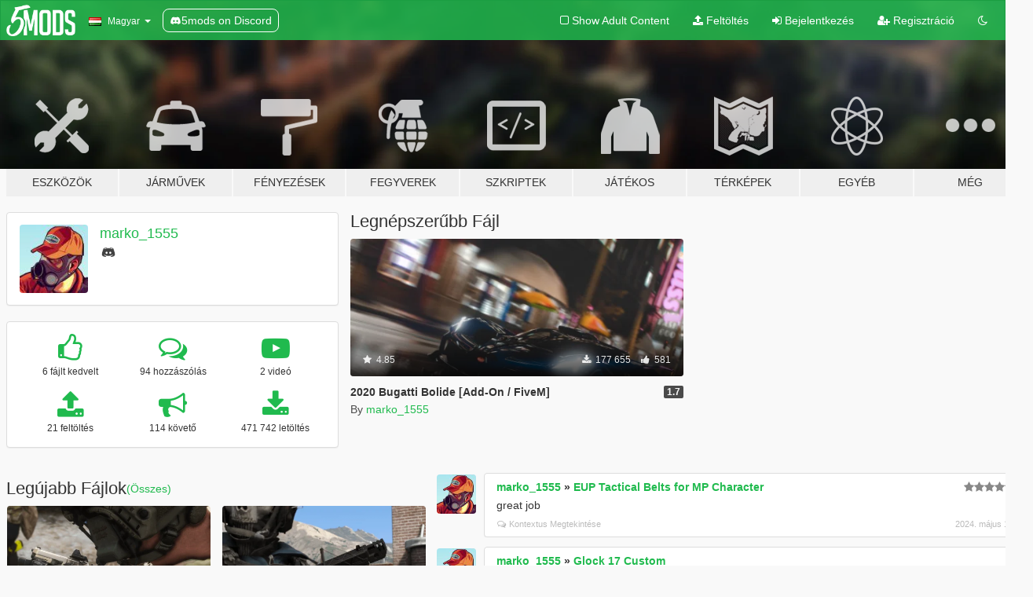

--- FILE ---
content_type: text/html; charset=utf-8
request_url: https://hu.gta5-mods.com/users/marko_1555
body_size: 9010
content:

<!DOCTYPE html>
<html lang="hu" dir="ltr">
<head>
	<title>
		GTA 5 Mod-ok marko_1555 által - GTA5-Mods.com
	</title>

		<script
		  async
		  src="https://hb.vntsm.com/v4/live/vms/sites/gta5-mods.com/index.js"
        ></script>

        <script>
          self.__VM = self.__VM || [];
          self.__VM.push(function (admanager, scope) {
            scope.Config.buildPlacement((configBuilder) => {
              configBuilder.add("billboard");
              configBuilder.addDefaultOrUnique("mobile_mpu").setBreakPoint("mobile")
            }).display("top-ad");

            scope.Config.buildPlacement((configBuilder) => {
              configBuilder.add("leaderboard");
              configBuilder.addDefaultOrUnique("mobile_mpu").setBreakPoint("mobile")
            }).display("central-ad");

            scope.Config.buildPlacement((configBuilder) => {
              configBuilder.add("mpu");
              configBuilder.addDefaultOrUnique("mobile_mpu").setBreakPoint("mobile")
            }).display("side-ad");

            scope.Config.buildPlacement((configBuilder) => {
              configBuilder.add("leaderboard");
              configBuilder.addDefaultOrUnique("mpu").setBreakPoint({ mediaQuery: "max-width:1200px" })
            }).display("central-ad-2");

            scope.Config.buildPlacement((configBuilder) => {
              configBuilder.add("leaderboard");
              configBuilder.addDefaultOrUnique("mobile_mpu").setBreakPoint("mobile")
            }).display("bottom-ad");

            scope.Config.buildPlacement((configBuilder) => {
              configBuilder.add("desktop_takeover");
              configBuilder.addDefaultOrUnique("mobile_takeover").setBreakPoint("mobile")
            }).display("takeover-ad");

            scope.Config.get('mpu').display('download-ad-1');
          });
        </script>

	<meta charset="utf-8">
	<meta name="viewport" content="width=320, initial-scale=1.0, maximum-scale=1.0">
	<meta http-equiv="X-UA-Compatible" content="IE=edge">
	<meta name="msapplication-config" content="none">
	<meta name="theme-color" content="#20ba4e">
	<meta name="msapplication-navbutton-color" content="#20ba4e">
	<meta name="apple-mobile-web-app-capable" content="yes">
	<meta name="apple-mobile-web-app-status-bar-style" content="#20ba4e">
	<meta name="csrf-param" content="authenticity_token" />
<meta name="csrf-token" content="alQL5tGGYXh54CcLjccDXlo7ojVS2HI9WvYylEEe/FPg3EQgE/jK19u9MvPboOTUwJMqeGTeyssiexIApyXKAw==" />
	

	<link rel="shortcut icon" type="image/x-icon" href="https://images.gta5-mods.com/icons/favicon.png">
	<link rel="stylesheet" media="screen" href="/assets/application-7e510725ebc5c55e88a9fd87c027a2aa9e20126744fbac89762e0fd54819c399.css" />
	    <link rel="alternate" hreflang="id" href="https://id.gta5-mods.com/users/marko_1555">
    <link rel="alternate" hreflang="ms" href="https://ms.gta5-mods.com/users/marko_1555">
    <link rel="alternate" hreflang="bg" href="https://bg.gta5-mods.com/users/marko_1555">
    <link rel="alternate" hreflang="ca" href="https://ca.gta5-mods.com/users/marko_1555">
    <link rel="alternate" hreflang="cs" href="https://cs.gta5-mods.com/users/marko_1555">
    <link rel="alternate" hreflang="da" href="https://da.gta5-mods.com/users/marko_1555">
    <link rel="alternate" hreflang="de" href="https://de.gta5-mods.com/users/marko_1555">
    <link rel="alternate" hreflang="el" href="https://el.gta5-mods.com/users/marko_1555">
    <link rel="alternate" hreflang="en" href="https://www.gta5-mods.com/users/marko_1555">
    <link rel="alternate" hreflang="es" href="https://es.gta5-mods.com/users/marko_1555">
    <link rel="alternate" hreflang="fr" href="https://fr.gta5-mods.com/users/marko_1555">
    <link rel="alternate" hreflang="gl" href="https://gl.gta5-mods.com/users/marko_1555">
    <link rel="alternate" hreflang="ko" href="https://ko.gta5-mods.com/users/marko_1555">
    <link rel="alternate" hreflang="hi" href="https://hi.gta5-mods.com/users/marko_1555">
    <link rel="alternate" hreflang="it" href="https://it.gta5-mods.com/users/marko_1555">
    <link rel="alternate" hreflang="hu" href="https://hu.gta5-mods.com/users/marko_1555">
    <link rel="alternate" hreflang="mk" href="https://mk.gta5-mods.com/users/marko_1555">
    <link rel="alternate" hreflang="nl" href="https://nl.gta5-mods.com/users/marko_1555">
    <link rel="alternate" hreflang="nb" href="https://no.gta5-mods.com/users/marko_1555">
    <link rel="alternate" hreflang="pl" href="https://pl.gta5-mods.com/users/marko_1555">
    <link rel="alternate" hreflang="pt-BR" href="https://pt.gta5-mods.com/users/marko_1555">
    <link rel="alternate" hreflang="ro" href="https://ro.gta5-mods.com/users/marko_1555">
    <link rel="alternate" hreflang="ru" href="https://ru.gta5-mods.com/users/marko_1555">
    <link rel="alternate" hreflang="sl" href="https://sl.gta5-mods.com/users/marko_1555">
    <link rel="alternate" hreflang="fi" href="https://fi.gta5-mods.com/users/marko_1555">
    <link rel="alternate" hreflang="sv" href="https://sv.gta5-mods.com/users/marko_1555">
    <link rel="alternate" hreflang="vi" href="https://vi.gta5-mods.com/users/marko_1555">
    <link rel="alternate" hreflang="tr" href="https://tr.gta5-mods.com/users/marko_1555">
    <link rel="alternate" hreflang="uk" href="https://uk.gta5-mods.com/users/marko_1555">
    <link rel="alternate" hreflang="zh-CN" href="https://zh.gta5-mods.com/users/marko_1555">

  <script src="/javascripts/ads.js"></script>

		<!-- Nexus Google Tag Manager -->
		<script nonce="true">
//<![CDATA[
				window.dataLayer = window.dataLayer || [];

						window.dataLayer.push({
								login_status: 'Guest',
								user_id: undefined,
								gta5mods_id: undefined,
						});

//]]>
</script>
		<script nonce="true">
//<![CDATA[
				(function(w,d,s,l,i){w[l]=w[l]||[];w[l].push({'gtm.start':
				new Date().getTime(),event:'gtm.js'});var f=d.getElementsByTagName(s)[0],
				j=d.createElement(s),dl=l!='dataLayer'?'&l='+l:'';j.async=true;j.src=
				'https://www.googletagmanager.com/gtm.js?id='+i+dl;f.parentNode.insertBefore(j,f);
				})(window,document,'script','dataLayer','GTM-KCVF2WQ');

//]]>
</script>		<!-- End Nexus Google Tag Manager -->
</head>
<body class=" hu">
	<!-- Google Tag Manager (noscript) -->
	<noscript><iframe src="https://www.googletagmanager.com/ns.html?id=GTM-KCVF2WQ"
										height="0" width="0" style="display:none;visibility:hidden"></iframe></noscript>
	<!-- End Google Tag Manager (noscript) -->

<div id="page-cover"></div>
<div id="page-loading">
	<span class="graphic"></span>
	<span class="message">Töltés...</span>
</div>

<div id="page-cover"></div>

<nav id="main-nav" class="navbar navbar-default">
  <div class="container">
    <div class="navbar-header">
      <a class="navbar-brand" href="/"></a>

      <ul class="nav navbar-nav">
        <li id="language-dropdown" class="dropdown">
          <a href="#language" class="dropdown-toggle" data-toggle="dropdown">
            <span class="famfamfam-flag-hu icon"></span>&nbsp;
            <span class="language-name">Magyar</span>
            <span class="caret"></span>
          </a>

          <ul class="dropdown-menu dropdown-menu-with-footer">
                <li>
                  <a href="https://id.gta5-mods.com/users/marko_1555">
                    <span class="famfamfam-flag-id"></span>
                    <span class="language-name">Bahasa Indonesia</span>
                  </a>
                </li>
                <li>
                  <a href="https://ms.gta5-mods.com/users/marko_1555">
                    <span class="famfamfam-flag-my"></span>
                    <span class="language-name">Bahasa Melayu</span>
                  </a>
                </li>
                <li>
                  <a href="https://bg.gta5-mods.com/users/marko_1555">
                    <span class="famfamfam-flag-bg"></span>
                    <span class="language-name">Български</span>
                  </a>
                </li>
                <li>
                  <a href="https://ca.gta5-mods.com/users/marko_1555">
                    <span class="famfamfam-flag-catalonia"></span>
                    <span class="language-name">Català</span>
                  </a>
                </li>
                <li>
                  <a href="https://cs.gta5-mods.com/users/marko_1555">
                    <span class="famfamfam-flag-cz"></span>
                    <span class="language-name">Čeština</span>
                  </a>
                </li>
                <li>
                  <a href="https://da.gta5-mods.com/users/marko_1555">
                    <span class="famfamfam-flag-dk"></span>
                    <span class="language-name">Dansk</span>
                  </a>
                </li>
                <li>
                  <a href="https://de.gta5-mods.com/users/marko_1555">
                    <span class="famfamfam-flag-de"></span>
                    <span class="language-name">Deutsch</span>
                  </a>
                </li>
                <li>
                  <a href="https://el.gta5-mods.com/users/marko_1555">
                    <span class="famfamfam-flag-gr"></span>
                    <span class="language-name">Ελληνικά</span>
                  </a>
                </li>
                <li>
                  <a href="https://www.gta5-mods.com/users/marko_1555">
                    <span class="famfamfam-flag-gb"></span>
                    <span class="language-name">English</span>
                  </a>
                </li>
                <li>
                  <a href="https://es.gta5-mods.com/users/marko_1555">
                    <span class="famfamfam-flag-es"></span>
                    <span class="language-name">Español</span>
                  </a>
                </li>
                <li>
                  <a href="https://fr.gta5-mods.com/users/marko_1555">
                    <span class="famfamfam-flag-fr"></span>
                    <span class="language-name">Français</span>
                  </a>
                </li>
                <li>
                  <a href="https://gl.gta5-mods.com/users/marko_1555">
                    <span class="famfamfam-flag-es-gl"></span>
                    <span class="language-name">Galego</span>
                  </a>
                </li>
                <li>
                  <a href="https://ko.gta5-mods.com/users/marko_1555">
                    <span class="famfamfam-flag-kr"></span>
                    <span class="language-name">한국어</span>
                  </a>
                </li>
                <li>
                  <a href="https://hi.gta5-mods.com/users/marko_1555">
                    <span class="famfamfam-flag-in"></span>
                    <span class="language-name">हिन्दी</span>
                  </a>
                </li>
                <li>
                  <a href="https://it.gta5-mods.com/users/marko_1555">
                    <span class="famfamfam-flag-it"></span>
                    <span class="language-name">Italiano</span>
                  </a>
                </li>
                <li>
                  <a href="https://hu.gta5-mods.com/users/marko_1555">
                    <span class="famfamfam-flag-hu"></span>
                    <span class="language-name">Magyar</span>
                  </a>
                </li>
                <li>
                  <a href="https://mk.gta5-mods.com/users/marko_1555">
                    <span class="famfamfam-flag-mk"></span>
                    <span class="language-name">Македонски</span>
                  </a>
                </li>
                <li>
                  <a href="https://nl.gta5-mods.com/users/marko_1555">
                    <span class="famfamfam-flag-nl"></span>
                    <span class="language-name">Nederlands</span>
                  </a>
                </li>
                <li>
                  <a href="https://no.gta5-mods.com/users/marko_1555">
                    <span class="famfamfam-flag-no"></span>
                    <span class="language-name">Norsk</span>
                  </a>
                </li>
                <li>
                  <a href="https://pl.gta5-mods.com/users/marko_1555">
                    <span class="famfamfam-flag-pl"></span>
                    <span class="language-name">Polski</span>
                  </a>
                </li>
                <li>
                  <a href="https://pt.gta5-mods.com/users/marko_1555">
                    <span class="famfamfam-flag-br"></span>
                    <span class="language-name">Português do Brasil</span>
                  </a>
                </li>
                <li>
                  <a href="https://ro.gta5-mods.com/users/marko_1555">
                    <span class="famfamfam-flag-ro"></span>
                    <span class="language-name">Română</span>
                  </a>
                </li>
                <li>
                  <a href="https://ru.gta5-mods.com/users/marko_1555">
                    <span class="famfamfam-flag-ru"></span>
                    <span class="language-name">Русский</span>
                  </a>
                </li>
                <li>
                  <a href="https://sl.gta5-mods.com/users/marko_1555">
                    <span class="famfamfam-flag-si"></span>
                    <span class="language-name">Slovenščina</span>
                  </a>
                </li>
                <li>
                  <a href="https://fi.gta5-mods.com/users/marko_1555">
                    <span class="famfamfam-flag-fi"></span>
                    <span class="language-name">Suomi</span>
                  </a>
                </li>
                <li>
                  <a href="https://sv.gta5-mods.com/users/marko_1555">
                    <span class="famfamfam-flag-se"></span>
                    <span class="language-name">Svenska</span>
                  </a>
                </li>
                <li>
                  <a href="https://vi.gta5-mods.com/users/marko_1555">
                    <span class="famfamfam-flag-vn"></span>
                    <span class="language-name">Tiếng Việt</span>
                  </a>
                </li>
                <li>
                  <a href="https://tr.gta5-mods.com/users/marko_1555">
                    <span class="famfamfam-flag-tr"></span>
                    <span class="language-name">Türkçe</span>
                  </a>
                </li>
                <li>
                  <a href="https://uk.gta5-mods.com/users/marko_1555">
                    <span class="famfamfam-flag-ua"></span>
                    <span class="language-name">Українська</span>
                  </a>
                </li>
                <li>
                  <a href="https://zh.gta5-mods.com/users/marko_1555">
                    <span class="famfamfam-flag-cn"></span>
                    <span class="language-name">中文</span>
                  </a>
                </li>
          </ul>
        </li>
        <li class="discord-link">
          <a href="https://discord.gg/2PR7aMzD4U" target="_blank" rel="noreferrer">
            <img src="https://images.gta5-mods.com/site/discord-header.svg" height="15px" alt="">
            <span>5mods on Discord</span>
          </a>
        </li>
      </ul>
    </div>

    <ul class="nav navbar-nav navbar-right">
        <li>
          <a href="/adult_filter" title="Light mode">
              <span class="fa fa-square-o"></span>
            <span>Show Adult <span class="adult-filter__content-text">Content</span></span>
          </a>
        </li>
      <li class="hidden-xs">
        <a href="/upload">
          <span class="icon fa fa-upload"></span>
          Feltöltés
        </a>
      </li>

        <li>
          <a href="/login?r=/users/marko_1555">
            <span class="icon fa fa-sign-in"></span>
            <span class="login-text">Bejelentkezés</span>
          </a>
        </li>

        <li class="hidden-xs">
          <a href="/register?r=/users/marko_1555">
            <span class="icon fa fa-user-plus"></span>
            Regisztráció
          </a>
        </li>

        <li>
            <a href="/dark_mode" title="Dark mode">
              <span class="fa fa-moon-o"></span>
            </a>
        </li>

      <li id="search-dropdown">
        <a href="#search" class="dropdown-toggle" data-toggle="dropdown">
          <span class="fa fa-search"></span>
        </a>

        <div class="dropdown-menu">
          <div class="form-inline">
            <div class="form-group">
              <div class="input-group">
                <div class="input-group-addon"><span  class="fa fa-search"></span></div>
                <input type="text" class="form-control" placeholder="GTA 5 mod-ok keresése...">
              </div>
            </div>
            <button type="submit" class="btn btn-primary">
              Keresés
            </button>
          </div>
        </div>
      </li>
    </ul>
  </div>
</nav>

<div id="banner" class="">
  <div class="container hidden-xs">
    <div id="intro">
      <h1 class="styled">Üdvözlünk a GTA5-Mods.com-on</h1>
      <p>Válassz egyet a következő kategóriák közül, hogy megkezdhesd a böngészést a legújabb PC-s GTA 5 mod-ok között:</p>
    </div>
  </div>

  <div class="container">
    <ul id="navigation" class="clearfix hu">
        <li class="tools ">
          <a href="/tools">
            <span class="icon-category"></span>
            <span class="label-border"></span>
            <span class="label-category ">
              <span>Eszközök</span>
            </span>
          </a>
        </li>
        <li class="vehicles ">
          <a href="/vehicles">
            <span class="icon-category"></span>
            <span class="label-border"></span>
            <span class="label-category ">
              <span>Járművek</span>
            </span>
          </a>
        </li>
        <li class="paintjobs ">
          <a href="/paintjobs">
            <span class="icon-category"></span>
            <span class="label-border"></span>
            <span class="label-category ">
              <span>Fényezések</span>
            </span>
          </a>
        </li>
        <li class="weapons ">
          <a href="/weapons">
            <span class="icon-category"></span>
            <span class="label-border"></span>
            <span class="label-category ">
              <span>Fegyverek</span>
            </span>
          </a>
        </li>
        <li class="scripts ">
          <a href="/scripts">
            <span class="icon-category"></span>
            <span class="label-border"></span>
            <span class="label-category ">
              <span>Szkriptek</span>
            </span>
          </a>
        </li>
        <li class="player ">
          <a href="/player">
            <span class="icon-category"></span>
            <span class="label-border"></span>
            <span class="label-category ">
              <span>Játékos</span>
            </span>
          </a>
        </li>
        <li class="maps ">
          <a href="/maps">
            <span class="icon-category"></span>
            <span class="label-border"></span>
            <span class="label-category ">
              <span>Térképek</span>
            </span>
          </a>
        </li>
        <li class="misc ">
          <a href="/misc">
            <span class="icon-category"></span>
            <span class="label-border"></span>
            <span class="label-category ">
              <span>Egyéb</span>
            </span>
          </a>
        </li>
      <li id="more-dropdown" class="more dropdown">
        <a href="#more" class="dropdown-toggle" data-toggle="dropdown">
          <span class="icon-category"></span>
          <span class="label-border"></span>
          <span class="label-category ">
            <span>Még</span>
          </span>
        </a>

        <ul class="dropdown-menu pull-right">
          <li>
            <a href="http://www.gta5cheats.com" target="_blank">
              <span class="fa fa-external-link"></span>
              GTA 5 Cheats
            </a>
          </li>
        </ul>
      </li>
    </ul>
  </div>
</div>

<div id="content">
  
<div id="profile" data-user-id="889502">
  <div class="container">


        <div class="row">
          <div class="col-sm-6 col-md-4">
            <div class="user-panel panel panel-default">
              <div class="panel-body">
                <div class="row">
                  <div class="col-xs-3">
                    <a href="/users/marko_1555">
                      <img class="img-responsive" src="https://img.gta5-mods.com/q75-w100-h100-cfill/avatars/presets/bugstars.jpg" alt="Bugstars" />
                    </a>
                  </div>
                  <div class="col-xs-9">
                    <a class="username" href="/users/marko_1555">marko_1555</a>

                        <br/>

                            <div class="user-social">
                              










<a title="Discord Server" target="_blank" href="https://discord.gg/markomods"><span class="fa fa-discord size-30"></span></a>

                            </div>


                            



                  </div>
                </div>
              </div>
            </div>

              <div class="panel panel-default" dir="auto">
                <div class="panel-body">
                    <div class="user-stats">
                      <div class="row">
                        <div class="col-xs-4">
                          <span class="stat-icon fa fa-thumbs-o-up"></span>
                          <span class="stat-label">
                            6 fájlt kedvelt
                          </span>
                        </div>
                        <div class="col-xs-4">
                          <span class="stat-icon fa fa-comments-o"></span>
                          <span class="stat-label">
                            94 hozzászólás
                          </span>
                        </div>
                        <div class="col-xs-4">
                          <span class="stat-icon fa fa-youtube-play"></span>
                          <span class="stat-label">
                            2 videó
                          </span>
                        </div>
                      </div>

                      <div class="row">
                        <div class="col-xs-4">
                          <span class="stat-icon fa fa-upload"></span>
                          <span class="stat-label">
                            21 feltöltés
                          </span>
                        </div>
                        <div class="col-xs-4">
                          <span class="stat-icon fa fa-bullhorn"></span>
                          <span class="stat-label">
                            114 követő
                          </span>
                        </div>
                          <div class="col-xs-4">
                            <span class="stat-icon fa fa-download"></span>
                            <span class="stat-label">
                              471 742 letöltés
                            </span>
                          </div>
                      </div>
                    </div>
                </div>
              </div>
          </div>

            <div class="col-sm-6 col-md-4 file-list">
              <h3 class="no-margin-top">Legnépszerűbb Fájl</h3>
              
<div class="file-list-obj">
  <a href="/vehicles/2020-bugatti-bolide-addon-sp-fivem" title="2020 Bugatti Bolide [Add-On / FiveM]" class="preview empty">

    <img title="2020 Bugatti Bolide [Add-On / FiveM]" class="img-responsive" alt="2020 Bugatti Bolide [Add-On / FiveM]" src="https://img.gta5-mods.com/q75-w500-h333-cfill/images/2020-bugatti-bolide-addon-sp-fivem/4df6f4-bolidenew.png" />

      <ul class="categories">
            <li>Add-On</li>
            <li>Autó</li>
            <li>Bugatti</li>
      </ul>

      <div class="stats">
        <div>
            <span title="4.85 star rating">
              <span class="fa fa-star"></span> 4.85
            </span>
        </div>
        <div>
          <span title="177 655 Letöltés">
            <span class="fa fa-download"></span> 177 655
          </span>
          <span class="stats-likes" title="581 Tetszik">
            <span class="fa fa-thumbs-up"></span> 581
          </span>
        </div>
      </div>

  </a>
  <div class="details">
    <div class="top">
      <div class="name">
        <a href="/vehicles/2020-bugatti-bolide-addon-sp-fivem" title="2020 Bugatti Bolide [Add-On / FiveM]">
          <span dir="ltr">2020 Bugatti Bolide [Add-On / FiveM]</span>
        </a>
      </div>
        <div class="version" dir="ltr" title="1.7">1.7</div>
    </div>
    <div class="bottom">
      <span class="bottom-by">By</span> <a href="/users/marko_1555" title="marko_1555">marko_1555</a>
    </div>
  </div>
</div>
            </div>
        </div>

            <div class="row">
                  <div class="file-list col-sm-5">
                    <div class="row-heading">
                      <h3 class="latest-files">
                        Legújabb Fájlok
                      </h3>
                        <a href="/users/marko_1555/files">(Összes)</a>
                    </div>

                        <div class="row">
                            <div class="col-xs-6 col-sm-12 col-md-6">
                              
<div class="file-list-obj">
  <a href="/weapons/m9a3-fivem-sp" title="M9A3 [FiveM/SP]" class="preview empty">

    <img title="M9A3 [FiveM/SP]" class="img-responsive" alt="M9A3 [FiveM/SP]" src="https://img.gta5-mods.com/q75-w500-h333-cfill/images/m9a3-fivem-sp/ef98a9-3.png" />

      <ul class="categories">
            <li>Maroklőfegyver</li>
      </ul>

      <div class="stats">
        <div>
        </div>
        <div>
          <span title="4 868 Letöltés">
            <span class="fa fa-download"></span> 4 868
          </span>
          <span class="stats-likes" title="44 Tetszik">
            <span class="fa fa-thumbs-up"></span> 44
          </span>
        </div>
      </div>

  </a>
  <div class="details">
    <div class="top">
      <div class="name">
        <a href="/weapons/m9a3-fivem-sp" title="M9A3 [FiveM/SP]">
          <span dir="ltr">M9A3 [FiveM/SP]</span>
        </a>
      </div>
        <div class="version" dir="ltr" title="v1">v1</div>
    </div>
    <div class="bottom">
      <span class="bottom-by">By</span> <a href="/users/marko_1555" title="marko_1555">marko_1555</a>
    </div>
  </div>
</div>
                            </div>
                            <div class="col-xs-6 col-sm-12 col-md-6">
                              
<div class="file-list-obj">
  <a href="/weapons/glock-17-custom" title="Glock 17 Custom" class="preview empty">

    <img title="Glock 17 Custom" class="img-responsive" alt="Glock 17 Custom" src="https://img.gta5-mods.com/q75-w500-h333-cfill/images/glock-17-custom/a15051-218_20231124165456_1.png" />

      <ul class="categories">
            <li>Maroklőfegyver</li>
      </ul>

      <div class="stats">
        <div>
            <span title="5.0 star rating">
              <span class="fa fa-star"></span> 5.0
            </span>
        </div>
        <div>
          <span title="5 978 Letöltés">
            <span class="fa fa-download"></span> 5 978
          </span>
          <span class="stats-likes" title="44 Tetszik">
            <span class="fa fa-thumbs-up"></span> 44
          </span>
        </div>
      </div>

  </a>
  <div class="details">
    <div class="top">
      <div class="name">
        <a href="/weapons/glock-17-custom" title="Glock 17 Custom">
          <span dir="ltr">Glock 17 Custom</span>
        </a>
      </div>
        <div class="version" dir="ltr" title="1.0">1.0</div>
    </div>
    <div class="bottom">
      <span class="bottom-by">By</span> <a href="/users/marko_1555" title="marko_1555">marko_1555</a>
    </div>
  </div>
</div>
                            </div>
                        </div>
                        <div class="row">
                            <div class="col-xs-6 col-sm-12 col-md-6">
                              
<div class="file-list-obj">
  <a href="/weapons/pindad-g2-pistol-add-on-fivem" title="Pindad G2 Pistol [Add-on/FiveM]" class="preview empty">

    <img title="Pindad G2 Pistol [Add-on/FiveM]" class="img-responsive" alt="Pindad G2 Pistol [Add-on/FiveM]" src="https://img.gta5-mods.com/q75-w500-h333-cfill/images/pindad-g2-pistol-add-on-fivem/60ad27-g25.png" />

      <ul class="categories">
            <li>Maroklőfegyver</li>
      </ul>

      <div class="stats">
        <div>
            <span title="4.75 star rating">
              <span class="fa fa-star"></span> 4.75
            </span>
        </div>
        <div>
          <span title="3 307 Letöltés">
            <span class="fa fa-download"></span> 3 307
          </span>
          <span class="stats-likes" title="35 Tetszik">
            <span class="fa fa-thumbs-up"></span> 35
          </span>
        </div>
      </div>

  </a>
  <div class="details">
    <div class="top">
      <div class="name">
        <a href="/weapons/pindad-g2-pistol-add-on-fivem" title="Pindad G2 Pistol [Add-on/FiveM]">
          <span dir="ltr">Pindad G2 Pistol [Add-on/FiveM]</span>
        </a>
      </div>
    </div>
    <div class="bottom">
      <span class="bottom-by">By</span> <a href="/users/marko_1555" title="marko_1555">marko_1555</a>
    </div>
  </div>
</div>
                            </div>
                            <div class="col-xs-6 col-sm-12 col-md-6">
                              
<div class="file-list-obj">
  <a href="/vehicles/2020-lotus-evija-add-on-fivem" title="2020 Lotus Evija  [Add-On / FiveM]" class="preview empty">

    <img title="2020 Lotus Evija  [Add-On / FiveM]" class="img-responsive" alt="2020 Lotus Evija  [Add-On / FiveM]" src="https://img.gta5-mods.com/q75-w500-h333-cfill/images/2020-lotus-evija-add-on-fivem/8e2749-EVE-20211127212027.010.png" />

      <ul class="categories">
            <li>Add-On</li>
            <li>Autó</li>
            <li>Lotus</li>
      </ul>

      <div class="stats">
        <div>
            <span title="4.81 star rating">
              <span class="fa fa-star"></span> 4.81
            </span>
        </div>
        <div>
          <span title="17 048 Letöltés">
            <span class="fa fa-download"></span> 17 048
          </span>
          <span class="stats-likes" title="147 Tetszik">
            <span class="fa fa-thumbs-up"></span> 147
          </span>
        </div>
      </div>

  </a>
  <div class="details">
    <div class="top">
      <div class="name">
        <a href="/vehicles/2020-lotus-evija-add-on-fivem" title="2020 Lotus Evija  [Add-On / FiveM]">
          <span dir="ltr">2020 Lotus Evija  [Add-On / FiveM]</span>
        </a>
      </div>
        <div class="version" dir="ltr" title="1.0">1.0</div>
    </div>
    <div class="bottom">
      <span class="bottom-by">By</span> <a href="/users/marko_1555" title="marko_1555">marko_1555</a>
    </div>
  </div>
</div>
                            </div>
                        </div>
                        <div class="row">
                            <div class="col-xs-6 col-sm-12 col-md-6">
                              
<div class="file-list-obj">
  <a href="/weapons/fn-p90-marko_1555" title="FN P90" class="preview empty">

    <img title="FN P90" class="img-responsive" alt="FN P90" src="https://img.gta5-mods.com/q75-w500-h333-cfill/images/fn-p90-marko_1555/4c98be-271590_20210606161553_1.png" />

      <ul class="categories">
            <li>Géppisztoly</li>
      </ul>

      <div class="stats">
        <div>
            <span title="4.79 star rating">
              <span class="fa fa-star"></span> 4.79
            </span>
        </div>
        <div>
          <span title="10 674 Letöltés">
            <span class="fa fa-download"></span> 10 674
          </span>
          <span class="stats-likes" title="87 Tetszik">
            <span class="fa fa-thumbs-up"></span> 87
          </span>
        </div>
      </div>

  </a>
  <div class="details">
    <div class="top">
      <div class="name">
        <a href="/weapons/fn-p90-marko_1555" title="FN P90">
          <span dir="ltr">FN P90</span>
        </a>
      </div>
        <div class="version" dir="ltr" title="1.0">1.0</div>
    </div>
    <div class="bottom">
      <span class="bottom-by">By</span> <a href="/users/marko_1555" title="marko_1555">marko_1555</a>
    </div>
  </div>
</div>
                            </div>
                            <div class="col-xs-6 col-sm-12 col-md-6">
                              
<div class="file-list-obj">
  <a href="/weapons/generic-m4-ar15" title="Generic M4 / AR15" class="preview empty">

    <img title="Generic M4 / AR15" class="img-responsive" alt="Generic M4 / AR15" src="https://img.gta5-mods.com/q75-w500-h333-cfill/images/generic-m4-ar15/9fc95e-271590_20210419141250_1.png" />

      <ul class="categories">
            <li>Rohampuska</li>
            <li>Kiemelt</li>
      </ul>

      <div class="stats">
        <div>
            <span title="4.56 star rating">
              <span class="fa fa-star"></span> 4.56
            </span>
        </div>
        <div>
          <span title="55 657 Letöltés">
            <span class="fa fa-download"></span> 55 657
          </span>
          <span class="stats-likes" title="165 Tetszik">
            <span class="fa fa-thumbs-up"></span> 165
          </span>
        </div>
      </div>

  </a>
  <div class="details">
    <div class="top">
      <div class="name">
        <a href="/weapons/generic-m4-ar15" title="Generic M4 / AR15">
          <span dir="ltr">Generic M4 / AR15</span>
        </a>
      </div>
        <div class="version" dir="ltr" title="1.0">1.0</div>
    </div>
    <div class="bottom">
      <span class="bottom-by">By</span> <a href="/users/marko_1555" title="marko_1555">marko_1555</a>
    </div>
  </div>
</div>
                            </div>
                        </div>
                        <div class="row">
                            <div class="col-xs-6 col-sm-12 col-md-6">
                              
<div class="file-list-obj">
  <a href="/weapons/m870-shotgun" title="M870 Shotgun" class="preview empty">

    <img title="M870 Shotgun" class="img-responsive" alt="M870 Shotgun" src="https://img.gta5-mods.com/q75-w500-h333-cfill/images/m870-shotgun/760f3c-271590_20210215072324_1.png" />

      <ul class="categories">
            <li>Sörétes puska</li>
      </ul>

      <div class="stats">
        <div>
            <span title="5.0 star rating">
              <span class="fa fa-star"></span> 5.0
            </span>
        </div>
        <div>
          <span title="5 454 Letöltés">
            <span class="fa fa-download"></span> 5 454
          </span>
          <span class="stats-likes" title="67 Tetszik">
            <span class="fa fa-thumbs-up"></span> 67
          </span>
        </div>
      </div>

  </a>
  <div class="details">
    <div class="top">
      <div class="name">
        <a href="/weapons/m870-shotgun" title="M870 Shotgun">
          <span dir="ltr">M870 Shotgun</span>
        </a>
      </div>
        <div class="version" dir="ltr" title="1.0">1.0</div>
    </div>
    <div class="bottom">
      <span class="bottom-by">By</span> <a href="/users/marko_1555" title="marko_1555">marko_1555</a>
    </div>
  </div>
</div>
                            </div>
                            <div class="col-xs-6 col-sm-12 col-md-6">
                              
<div class="file-list-obj">
  <a href="/vehicles/nissan-gt-r50-addon" title="Nissan GT-R50 [Add-On/FiveM-Ready]" class="preview empty">

    <img title="Nissan GT-R50 [Add-On/FiveM-Ready]" class="img-responsive" alt="Nissan GT-R50 [Add-On/FiveM-Ready]" src="https://img.gta5-mods.com/q75-w500-h333-cfill/images/nissan-gt-r50-addon/46e475-EVE-20210111072125.111.png" />

      <ul class="categories">
            <li>Add-On</li>
            <li>Autó</li>
            <li>Nissan</li>
      </ul>

      <div class="stats">
        <div>
            <span title="5.0 star rating">
              <span class="fa fa-star"></span> 5.0
            </span>
        </div>
        <div>
          <span title="34 299 Letöltés">
            <span class="fa fa-download"></span> 34 299
          </span>
          <span class="stats-likes" title="147 Tetszik">
            <span class="fa fa-thumbs-up"></span> 147
          </span>
        </div>
      </div>

  </a>
  <div class="details">
    <div class="top">
      <div class="name">
        <a href="/vehicles/nissan-gt-r50-addon" title="Nissan GT-R50 [Add-On/FiveM-Ready]">
          <span dir="ltr">Nissan GT-R50 [Add-On/FiveM-Ready]</span>
        </a>
      </div>
        <div class="version" dir="ltr" title="1.0">1.0</div>
    </div>
    <div class="bottom">
      <span class="bottom-by">By</span> <a href="/users/marko_1555" title="marko_1555">marko_1555</a>
    </div>
  </div>
</div>
                            </div>
                        </div>
                  </div>

                  <div id="comments" class="col-sm-7">
                    <ul class="media-list comments-list" style="display: block;">
                      
    <li id="comment-2259180" class="comment media " data-comment-id="2259180" data-username="marko_1555" data-mentions="[]">
      <div class="media-left">
        <a href="/users/marko_1555"><img class="media-object" src="https://img.gta5-mods.com/q75-w100-h100-cfill/avatars/presets/bugstars.jpg" alt="Bugstars" /></a>
      </div>
      <div class="media-body">
        <div class="panel panel-default">
          <div class="panel-body">
            <div class="media-heading clearfix">
              <div class="pull-left flip" dir="auto">
                <a href="/users/marko_1555">marko_1555</a>
                    &raquo;
                    <a href="/player/eup-tactical-belts-for-mp-character">EUP Tactical Belts for MP Character</a>
              </div>
              <div class="pull-right flip">
                

                <span class="comment-rating" data-rating="5.0"></span>
              </div>
            </div>

            <div class="comment-text " dir="auto"><p>great job</p></div>

            <div class="media-details clearfix">
              <div class="row">
                <div class="col-md-8 text-left flip">

                    <a class="inline-icon-text" href="/player/eup-tactical-belts-for-mp-character#comment-2259180"><span class="fa fa-comments-o"></span>Kontextus Megtekintése</a>

                  

                  
                </div>
                <div class="col-md-4 text-right flip" title="2024. máj. 19., 11:54">2024. május 19.</div>
              </div>
            </div>
          </div>
        </div>
      </div>
    </li>

    <li id="comment-2211176" class="comment media " data-comment-id="2211176" data-username="marko_1555" data-mentions="[&quot;LunaleMoon&quot;]">
      <div class="media-left">
        <a href="/users/marko_1555"><img class="media-object" src="https://img.gta5-mods.com/q75-w100-h100-cfill/avatars/presets/bugstars.jpg" alt="Bugstars" /></a>
      </div>
      <div class="media-body">
        <div class="panel panel-default">
          <div class="panel-body">
            <div class="media-heading clearfix">
              <div class="pull-left flip" dir="auto">
                <a href="/users/marko_1555">marko_1555</a>
                    &raquo;
                    <a href="/weapons/glock-17-custom">Glock 17 Custom</a>
              </div>
              <div class="pull-right flip">
                

                
              </div>
            </div>

            <div class="comment-text " dir="auto"><p><a class="mention" href="/users/LunaleMoon">@LunaleMoon</a> It&#39;s the same model, look at the credits</p></div>

            <div class="media-details clearfix">
              <div class="row">
                <div class="col-md-8 text-left flip">

                    <a class="inline-icon-text" href="/weapons/glock-17-custom#comment-2211176"><span class="fa fa-comments-o"></span>Kontextus Megtekintése</a>

                  

                  
                </div>
                <div class="col-md-4 text-right flip" title="2023. nov. 27., 23:21">2023. november 27.</div>
              </div>
            </div>
          </div>
        </div>
      </div>
    </li>

    <li id="comment-2098763" class="comment media " data-comment-id="2098763" data-username="marko_1555" data-mentions="[&quot;That1GuyDel&quot;]">
      <div class="media-left">
        <a href="/users/marko_1555"><img class="media-object" src="https://img.gta5-mods.com/q75-w100-h100-cfill/avatars/presets/bugstars.jpg" alt="Bugstars" /></a>
      </div>
      <div class="media-body">
        <div class="panel panel-default">
          <div class="panel-body">
            <div class="media-heading clearfix">
              <div class="pull-left flip" dir="auto">
                <a href="/users/marko_1555">marko_1555</a>
                    &raquo;
                    <a href="/weapons/amongusguygun-sp-fivem">Amongusguygun </a>
              </div>
              <div class="pull-right flip">
                

                
              </div>
            </div>

            <div class="comment-text " dir="auto"><p><a class="mention" href="/users/That1GuyDel">@That1GuyDel</a> amongus</p></div>

            <div class="media-details clearfix">
              <div class="row">
                <div class="col-md-8 text-left flip">

                    <a class="inline-icon-text" href="/weapons/amongusguygun-sp-fivem#comment-2098763"><span class="fa fa-comments-o"></span>Kontextus Megtekintése</a>

                  

                  
                </div>
                <div class="col-md-4 text-right flip" title="2022. nov. 23., 21:26">2022. november 23.</div>
              </div>
            </div>
          </div>
        </div>
      </div>
    </li>

    <li id="comment-1966024" class="comment media " data-comment-id="1966024" data-username="marko_1555" data-mentions="[&quot;SuperHurayraa7k&quot;]">
      <div class="media-left">
        <a href="/users/marko_1555"><img class="media-object" src="https://img.gta5-mods.com/q75-w100-h100-cfill/avatars/presets/bugstars.jpg" alt="Bugstars" /></a>
      </div>
      <div class="media-body">
        <div class="panel panel-default">
          <div class="panel-body">
            <div class="media-heading clearfix">
              <div class="pull-left flip" dir="auto">
                <a href="/users/marko_1555">marko_1555</a>
                    &raquo;
                    <a href="/vehicles/2020-lotus-evija-add-on-fivem">2020 Lotus Evija  [Add-On / FiveM]</a>
              </div>
              <div class="pull-right flip">
                

                
              </div>
            </div>

            <div class="comment-text " dir="auto"><p><a class="mention" href="/users/SuperHurayraa7k">@SuperHurayraa7k</a> what&#39;s different?</p></div>

            <div class="media-details clearfix">
              <div class="row">
                <div class="col-md-8 text-left flip">

                    <a class="inline-icon-text" href="/vehicles/2020-lotus-evija-add-on-fivem#comment-1966024"><span class="fa fa-comments-o"></span>Kontextus Megtekintése</a>

                  

                  
                </div>
                <div class="col-md-4 text-right flip" title="2021. dec.  1., 14:25">2021. december  1.</div>
              </div>
            </div>
          </div>
        </div>
      </div>
    </li>

    <li id="comment-1965902" class="comment media " data-comment-id="1965902" data-username="marko_1555" data-mentions="[&quot;SuperHurayraa7k&quot;]">
      <div class="media-left">
        <a href="/users/marko_1555"><img class="media-object" src="https://img.gta5-mods.com/q75-w100-h100-cfill/avatars/presets/bugstars.jpg" alt="Bugstars" /></a>
      </div>
      <div class="media-body">
        <div class="panel panel-default">
          <div class="panel-body">
            <div class="media-heading clearfix">
              <div class="pull-left flip" dir="auto">
                <a href="/users/marko_1555">marko_1555</a>
                    &raquo;
                    <a href="/vehicles/2020-lotus-evija-add-on-fivem">2020 Lotus Evija  [Add-On / FiveM]</a>
              </div>
              <div class="pull-right flip">
                

                
              </div>
            </div>

            <div class="comment-text " dir="auto"><p><a class="mention" href="/users/SuperHurayraa7k">@SuperHurayraa7k</a> they already do...</p></div>

            <div class="media-details clearfix">
              <div class="row">
                <div class="col-md-8 text-left flip">

                    <a class="inline-icon-text" href="/vehicles/2020-lotus-evija-add-on-fivem#comment-1965902"><span class="fa fa-comments-o"></span>Kontextus Megtekintése</a>

                  

                  
                </div>
                <div class="col-md-4 text-right flip" title="2021. dec.  1., 05:34">2021. december  1.</div>
              </div>
            </div>
          </div>
        </div>
      </div>
    </li>

    <li id="comment-1965810" class="comment media " data-comment-id="1965810" data-username="marko_1555" data-mentions="[&quot;Trista&quot;]">
      <div class="media-left">
        <a href="/users/marko_1555"><img class="media-object" src="https://img.gta5-mods.com/q75-w100-h100-cfill/avatars/presets/bugstars.jpg" alt="Bugstars" /></a>
      </div>
      <div class="media-body">
        <div class="panel panel-default">
          <div class="panel-body">
            <div class="media-heading clearfix">
              <div class="pull-left flip" dir="auto">
                <a href="/users/marko_1555">marko_1555</a>
                    &raquo;
                    <a href="/vehicles/2020-lotus-evija-add-on-fivem">2020 Lotus Evija  [Add-On / FiveM]</a>
              </div>
              <div class="pull-right flip">
                

                
              </div>
            </div>

            <div class="comment-text " dir="auto"><p><a class="mention" href="/users/Trista">@Trista</a> it doesn&#39;t have an engine sound. it just uses a sound from another electric vehicle...</p></div>

            <div class="media-details clearfix">
              <div class="row">
                <div class="col-md-8 text-left flip">

                    <a class="inline-icon-text" href="/vehicles/2020-lotus-evija-add-on-fivem#comment-1965810"><span class="fa fa-comments-o"></span>Kontextus Megtekintése</a>

                  

                  
                </div>
                <div class="col-md-4 text-right flip" title="2021. nov. 30., 22:13">2021. november 30.</div>
              </div>
            </div>
          </div>
        </div>
      </div>
    </li>

    <li id="comment-1965705" class="comment media " data-comment-id="1965705" data-username="marko_1555" data-mentions="[&quot;Trista&quot;, &quot;atomic666&quot;]">
      <div class="media-left">
        <a href="/users/marko_1555"><img class="media-object" src="https://img.gta5-mods.com/q75-w100-h100-cfill/avatars/presets/bugstars.jpg" alt="Bugstars" /></a>
      </div>
      <div class="media-body">
        <div class="panel panel-default">
          <div class="panel-body">
            <div class="media-heading clearfix">
              <div class="pull-left flip" dir="auto">
                <a href="/users/marko_1555">marko_1555</a>
                    &raquo;
                    <a href="/vehicles/2020-lotus-evija-add-on-fivem">2020 Lotus Evija  [Add-On / FiveM]</a>
              </div>
              <div class="pull-right flip">
                

                
              </div>
            </div>

            <div class="comment-text " dir="auto"><p><a class="mention" href="/users/Trista">@Trista</a> <a class="mention" href="/users/atomic666">@atomic666</a> It has an automatic spoiler, dials will be added soon</p></div>

            <div class="media-details clearfix">
              <div class="row">
                <div class="col-md-8 text-left flip">

                    <a class="inline-icon-text" href="/vehicles/2020-lotus-evija-add-on-fivem#comment-1965705"><span class="fa fa-comments-o"></span>Kontextus Megtekintése</a>

                  

                  
                </div>
                <div class="col-md-4 text-right flip" title="2021. nov. 30., 16:34">2021. november 30.</div>
              </div>
            </div>
          </div>
        </div>
      </div>
    </li>

    <li id="comment-1964954" class="comment media " data-comment-id="1964954" data-username="marko_1555" data-mentions="[&quot;Deloreanz&quot;]">
      <div class="media-left">
        <a href="/users/marko_1555"><img class="media-object" src="https://img.gta5-mods.com/q75-w100-h100-cfill/avatars/presets/bugstars.jpg" alt="Bugstars" /></a>
      </div>
      <div class="media-body">
        <div class="panel panel-default">
          <div class="panel-body">
            <div class="media-heading clearfix">
              <div class="pull-left flip" dir="auto">
                <a href="/users/marko_1555">marko_1555</a>
                    &raquo;
                    <a href="/vehicles/2020-lotus-evija-add-on-fivem">2020 Lotus Evija  [Add-On / FiveM]</a>
              </div>
              <div class="pull-right flip">
                

                
              </div>
            </div>

            <div class="comment-text " dir="auto"><p><a class="mention" href="/users/Deloreanz">@Deloreanz</a> it has an interior..?</p></div>

            <div class="media-details clearfix">
              <div class="row">
                <div class="col-md-8 text-left flip">

                    <a class="inline-icon-text" href="/vehicles/2020-lotus-evija-add-on-fivem#comment-1964954"><span class="fa fa-comments-o"></span>Kontextus Megtekintése</a>

                  

                  
                </div>
                <div class="col-md-4 text-right flip" title="2021. nov. 28., 20:11">2021. november 28.</div>
              </div>
            </div>
          </div>
        </div>
      </div>
    </li>

    <li id="comment-1950249" class="comment media " data-comment-id="1950249" data-username="marko_1555" data-mentions="[&quot;RespawnHart&quot;]">
      <div class="media-left">
        <a href="/users/marko_1555"><img class="media-object" src="https://img.gta5-mods.com/q75-w100-h100-cfill/avatars/presets/bugstars.jpg" alt="Bugstars" /></a>
      </div>
      <div class="media-body">
        <div class="panel panel-default">
          <div class="panel-body">
            <div class="media-heading clearfix">
              <div class="pull-left flip" dir="auto">
                <a href="/users/marko_1555">marko_1555</a>
                    &raquo;
                    <a href="/weapons/config-for-kylinzhang-s-m4-desert">Config for KylinZhang&#39;s M4 Desert [Add-on]</a>
              </div>
              <div class="pull-right flip">
                

                
              </div>
            </div>

            <div class="comment-text " dir="auto"><p><a class="mention" href="/users/RespawnHart">@RespawnHart</a> Yes</p></div>

            <div class="media-details clearfix">
              <div class="row">
                <div class="col-md-8 text-left flip">

                    <a class="inline-icon-text" href="/weapons/config-for-kylinzhang-s-m4-desert#comment-1950249"><span class="fa fa-comments-o"></span>Kontextus Megtekintése</a>

                  

                  
                </div>
                <div class="col-md-4 text-right flip" title="2021. okt. 24., 00:30">2021. október 24.</div>
              </div>
            </div>
          </div>
        </div>
      </div>
    </li>

    <li id="comment-1949428" class="comment media " data-comment-id="1949428" data-username="marko_1555" data-mentions="[&quot;linhtinh94&quot;]">
      <div class="media-left">
        <a href="/users/marko_1555"><img class="media-object" src="https://img.gta5-mods.com/q75-w100-h100-cfill/avatars/presets/bugstars.jpg" alt="Bugstars" /></a>
      </div>
      <div class="media-body">
        <div class="panel panel-default">
          <div class="panel-body">
            <div class="media-heading clearfix">
              <div class="pull-left flip" dir="auto">
                <a href="/users/marko_1555">marko_1555</a>
                    &raquo;
                    <a href="/weapons/generic-m4-ar15">Generic M4 / AR15</a>
              </div>
              <div class="pull-right flip">
                

                
              </div>
            </div>

            <div class="comment-text " dir="auto"><p><a class="mention" href="/users/linhtinh94">@linhtinh94</a> what needs to be updated?</p></div>

            <div class="media-details clearfix">
              <div class="row">
                <div class="col-md-8 text-left flip">

                    <a class="inline-icon-text" href="/weapons/generic-m4-ar15#comment-1949428"><span class="fa fa-comments-o"></span>Kontextus Megtekintése</a>

                  

                  
                </div>
                <div class="col-md-4 text-right flip" title="2021. okt. 22., 06:39">2021. október 22.</div>
              </div>
            </div>
          </div>
        </div>
      </div>
    </li>

                    </ul>
                  </div>
            </div>

  </div>
</div>
</div>
<div id="footer">
  <div class="container">

    <div class="row">

      <div class="col-sm-4 col-md-4">

        <a href="/users/Slim Trashman" class="staff">Designed in Alderney</a><br/>
        <a href="/users/rappo" class="staff">Made in Los Santos</a>

      </div>

      <div class="col-sm-8 col-md-8 hidden-xs">

        <div class="col-md-4 hidden-sm hidden-xs">
          <ul>
            <li>
              <a href="/tools">GTA 5 Mod Készítő Eszközök</a>
            </li>
            <li>
              <a href="/vehicles">GTA 5 Jármű Mod-ok</a>
            </li>
            <li>
              <a href="/paintjobs">GTA 5 Járműfényezési Modok</a>
            </li>
            <li>
              <a href="/weapons">GTA 5 Fegyver Mod-ok</a>
            </li>
            <li>
              <a href="/scripts">GTA 5 Szkript Mod-ok</a>
            </li>
            <li>
              <a href="/player">GTA 5 Játékos Mod-ok</a>
            </li>
            <li>
              <a href="/maps">GTA 5 Térkép Mod-ok</a>
            </li>
            <li>
              <a href="/misc">GTA 5 Egyéb Mod-ok</a>
            </li>
          </ul>
        </div>

        <div class="col-sm-4 col-md-4 hidden-xs">
          <ul>
            <li>
              <a href="/all">Legújabb Fájlok</a>
            </li>
            <li>
              <a href="/all/tags/featured">Kiemelt Modok</a>
            </li>
            <li>
              <a href="/all/most-liked">Legkedveltebb Modok</a>
            </li>
            <li>
              <a href="/all/most-downloaded">Legtöbbször Letöltött Modok</a>
            </li>
            <li>
              <a href="/all/highest-rated">Magasan Értékelt Fájlok</a>
            </li>
            <li>
              <a href="/leaderboard">GTA5-Mods.com Ranglista</a>
            </li>
          </ul>
        </div>

        <div class="col-sm-4 col-md-4">
          <ul>
            <li>
              <a href="/contact">
                Kapcsolat
              </a>
            </li>
            <li>
              <a href="/privacy">
                Adatvédelmi Irányelvek
              </a>
            </li>
            <li>
              <a href="/terms">
                Felhasználási Feltételek
              </a>
            </li>
            <li>
              <a href="https://www.cognitoforms.com/NexusMods/_5ModsDMCAForm">
                DMCA
              </a>
            </li>
            <li>
              <a href="https://www.twitter.com/5mods" class="social" target="_blank" rel="noreferrer" title="@5mods a Twitter-en">
                <span class="fa fa-twitter-square"></span>
                @5mods a Twitter-en
              </a>
            </li>
            <li>
              <a href="https://www.facebook.com/5mods" class="social" target="_blank" rel="noreferrer" title="5mods a Facebook-on">
                <span class="fa fa-facebook-official"></span>
                5mods a Facebook-on
              </a>
            </li>
            <li>
              <a href="https://discord.gg/2PR7aMzD4U" class="social" target="_blank" rel="noreferrer" title="5mods on Discord">
                <img src="https://images.gta5-mods.com/site/discord-footer.svg#discord" height="15px" alt="">
                5mods on Discord
              </a>
            </li>
          </ul>
        </div>

      </div>

    </div>
  </div>
</div>

<script src="/assets/i18n-df0d92353b403d0e94d1a4f346ded6a37d72d69e9a14f2caa6d80e755877da17.js"></script>
<script src="/assets/translations-a23fafd59dbdbfa99c7d1d49b61f0ece1d1aff5b9b63d693ca14bfa61420d77c.js"></script>
<script type="text/javascript">
		I18n.defaultLocale = 'en';
		I18n.locale = 'hu';
		I18n.fallbacks = true;

		var GTA5M = {User: {authenticated: false}};
</script>
<script src="/assets/application-d3801923323270dc3fae1f7909466e8a12eaf0dc3b846aa57c43fa1873fe9d56.js"></script>
  <script src="https://apis.google.com/js/platform.js" xmlns="http://www.w3.org/1999/html"></script>
            <script type="application/ld+json">
            {
              "@context": "http://schema.org",
              "@type": "Person",
              "name": "marko_1555"
            }
            </script>


<!-- Quantcast Tag -->
<script type="text/javascript">
		var _qevents = _qevents || [];
		(function () {
				var elem = document.createElement('script');
				elem.src = (document.location.protocol == "https:" ? "https://secure" : "http://edge") + ".quantserve.com/quant.js";
				elem.async = true;
				elem.type = "text/javascript";
				var scpt = document.getElementsByTagName('script')[0];
				scpt.parentNode.insertBefore(elem, scpt);
		})();
		_qevents.push({
				qacct: "p-bcgV-fdjlWlQo"
		});
</script>
<noscript>
	<div style="display:none;">
		<img src="//pixel.quantserve.com/pixel/p-bcgV-fdjlWlQo.gif" border="0" height="1" width="1" alt="Quantcast"/>
	</div>
</noscript>
<!-- End Quantcast tag -->

<!-- Ad Blocker Checks -->
<script type="application/javascript">
    (function () {
        console.log("ABD: ", window.AdvertStatus);
        if (window.AdvertStatus === undefined) {
            var container = document.createElement('div');
            container.classList.add('container');

            var div = document.createElement('div');
            div.classList.add('alert', 'alert-warning');
            div.innerText = "Ad-blockers can cause errors with the image upload service, please consider turning them off if you have issues.";
            container.appendChild(div);

            var upload = document.getElementById('upload');
            if (upload) {
                upload.insertBefore(container, upload.firstChild);
            }
        }
    })();
</script>



<div class="js-paloma-hook" data-id="1768594582369">
  <script type="text/javascript">
    (function(){
      // Do not continue if Paloma not found.
      if (window['Paloma'] === undefined) {
        return true;
      }

      Paloma.env = 'production';

      // Remove any callback details if any
      $('.js-paloma-hook[data-id!=' + 1768594582369 + ']').remove();

      var request = {"resource":"User","action":"profile","params":{}};

      Paloma.engine.setRequest({
        id: "1768594582369",
        resource: request['resource'],
        action: request['action'],
        params: request['params']});
    })();
  </script>
</div>
</body>
</html>
